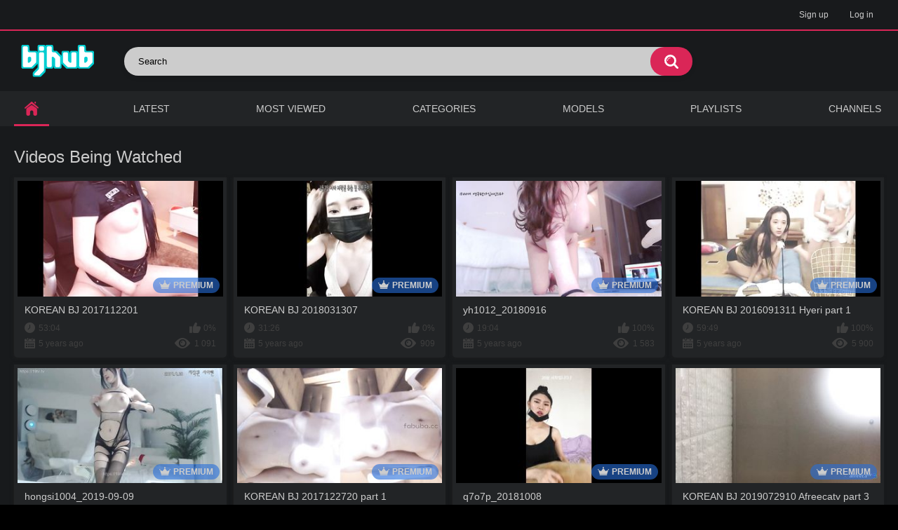

--- FILE ---
content_type: text/html; charset=UTF-8
request_url: https://bjhub.me/latest-updates/latest-updates/get_file/0/85b70d4a25b7e690842ce0f86cd234af3ed48dd2a5/4000/4180/screenshots/1.jpg/3/3
body_size: 6515
content:
<!DOCTYPE html>
<html lang="en">
<head>
	<title>Watch free Full Korean Bj Cam Videos Online</title>
	<meta http-equiv="Content-Type" content="text/html; charset=utf-8"/>
	<meta name="description" content="Watch Free Korean Bj Cams Videos Porn, Webcam Videos Porn Video Site. Tons of Free Korean Bj Videos in Full Length."/>
	<meta name="keywords" content="bj,korean, asian, cams, korean bj porn, asian bj porn, free korean porn, korean bj tube, free korean clips, hd korean clips, korean porn, korean hardcore, korean hd video, hd korean xxx, xxx korean tube, korean sex, free korean porn"/>
	<meta name="viewport" content="width=device-width, initial-scale=1">

	<link rel="icon" href="https://bjhub.me/favicon.ico" type="image/x-icon">
	<link rel="shortcut icon" href="https://bjhub.me/favicon.ico" type="image/x-icon">
			<link href="https://bjhub.me/static/styles/all-responsive-metal.css?v=7.5" rel="stylesheet" type="text/css"/>
		<link href="https://bjhub.me/static/styles/jquery.fancybox-metal.css?v=7.5" rel="stylesheet" type="text/css"/>
	
	<script src="https://bjhub.me/static/js/main.min.js?v=1769910829"></script>

	<script>
		var pageContext = {
															loginUrl: 'https://bjhub.me/login-required/'
		};
	</script>

			<link href="https://bjhub.me/rss/" rel="alternate" type="application/rss+xml"/>
				<link href="https://bjhub.me" rel="canonical"/>
	
			</head>
<body>

<div class="top-links">
	<div class="center-hold">
							<div class="member-links">
				<ul>


											<li><a data-href="https://bjhub.me/signup/" data-fancybox="ajax">Sign up</a></li>
						<li><a data-href="https://bjhub.me/login/" data-fancybox="ajax" id="login">Log in</a></li>
									</ul>
			</div>
			</div>
</div>
<div class="container">
	<div class="header">
		<div class="logo">
			<a href="https://bjhub.me/"><img style="max-width: 180px" src="https://bjhub.me/static/images/logo.png" alt="Bjhub"></a>
		</div>
		<div class="social-bookmarks">
					</div>
		<div class="search">
			<form id="search_form" action="https://bjhub.me/search/" method="get" data-url="https://bjhub.me/search/%QUERY%/">
				<span class="search-button">Search</span>
				<div class="search-text"><input type="text" name="q" placeholder="Search" value=""/></div>
			</form>
		</div>
	</div>
	<nav>
		<div class="navigation">
			<button class="button">
				<span class="icon">
					<span class="ico-bar"></span>
					<span class="ico-bar"></span>
					<span class="ico-bar"></span>
				</span>
			</button>
						<ul class="primary">
				<li class="selected">
					<a href="https://bjhub.me/" id="item1">Home</a>
				</li>
				<li >
					<a href="https://bjhub.me/latest-updates/" id="item2">Latest</a>
				</li>
				<li >
					<a href="https://bjhub.me/most-popular/" id="item4">Most Viewed</a>
				</li>
													<li >
						<a href="https://bjhub.me/categories/" id="item6">Categories</a>
					</li>
																	<li >
						<a href="https://bjhub.me/models/" id="item8">Models</a>
					</li>
													<li >
						<a href="https://bjhub.me/playlists/" id="item9">Playlists</a>
					</li>
													<li >
						<a href="https://bjhub.me/channels/" id="item10">Channels</a>
					</li>
																								</ul>
			<ul class="secondary">
							</ul>
		</div>
	</nav>

<div class="content">
	<div class="main-content">
				<div class="main-container">
								<div class="headline">
		<h1>			Videos Being Watched		</h1>
		
			</div>

<div class="box">
	<div class="list-videos">
		<div class="margin-fix" id="list_videos_videos_watched_right_now_items">
															<div class="item  ">
						<a href="https://bjhub.me/videos/7315/korean-bj-2017112201/" title="KOREAN BJ 2017112201" >
							<div class="img">
																	<img class="thumb lazy-load" src="[data-uri]" data-original="https://bjhub.me/contents/videos_screenshots/7000/7315/320x180/3.jpg"  alt="KOREAN BJ 2017112201" data-cnt="15"   width="320" height="180"/>
																									<span class="line-premium"><span class="ico-premium">Premium</span></span>
																																														<span class="ico-fav-0 " title="Add to Favourites" data-fav-video-id="7315" data-fav-type="0"></span>
																					<span class="ico-fav-1 " title="Watch Later" data-fav-video-id="7315" data-fav-type="1"></span>
																																										</div>
							<strong class="title">
																	KOREAN BJ 2017112201
															</strong>
							<div class="wrap">
								<div class="duration">53:04</div>

																								<div class="rating positive">
									0%
								</div>
							</div>
							<div class="wrap">
																								<div class="added"><em>5 years ago</em></div>
								<div class="views">1 091</div>
							</div>
						</a>
											</div>
									<div class="item  ">
						<a href="https://bjhub.me/videos/8309/korean-bj-2018031307/" title="KOREAN BJ 2018031307" >
							<div class="img">
																	<img class="thumb lazy-load" src="[data-uri]" data-original="https://bjhub.me/contents/videos_screenshots/8000/8309/320x180/3.jpg"  alt="KOREAN BJ 2018031307" data-cnt="15"   width="320" height="180"/>
																									<span class="line-premium"><span class="ico-premium">Premium</span></span>
																																														<span class="ico-fav-0 " title="Add to Favourites" data-fav-video-id="8309" data-fav-type="0"></span>
																					<span class="ico-fav-1 " title="Watch Later" data-fav-video-id="8309" data-fav-type="1"></span>
																																										</div>
							<strong class="title">
																	KOREAN BJ 2018031307
															</strong>
							<div class="wrap">
								<div class="duration">31:26</div>

																								<div class="rating positive">
									0%
								</div>
							</div>
							<div class="wrap">
																								<div class="added"><em>5 years ago</em></div>
								<div class="views">909</div>
							</div>
						</a>
											</div>
									<div class="item  ">
						<a href="https://bjhub.me/videos/2334/yh1012-20180916/" title="yh1012_20180916" >
							<div class="img">
																	<img class="thumb lazy-load" src="[data-uri]" data-original="https://bjhub.me/contents/videos_screenshots/2000/2334/320x180/3.jpg"  alt="yh1012_20180916" data-cnt="15"   width="320" height="180"/>
																									<span class="line-premium"><span class="ico-premium">Premium</span></span>
																																														<span class="ico-fav-0 " title="Add to Favourites" data-fav-video-id="2334" data-fav-type="0"></span>
																					<span class="ico-fav-1 " title="Watch Later" data-fav-video-id="2334" data-fav-type="1"></span>
																																										</div>
							<strong class="title">
																	yh1012_20180916
															</strong>
							<div class="wrap">
								<div class="duration">19:04</div>

																								<div class="rating positive">
									100%
								</div>
							</div>
							<div class="wrap">
																								<div class="added"><em>5 years ago</em></div>
								<div class="views">1 583</div>
							</div>
						</a>
											</div>
									<div class="item  ">
						<a href="https://bjhub.me/videos/4438/korean-bj-2016091311-hyeri-part-1/" title="KOREAN BJ 2016091311 Hyeri part 1" >
							<div class="img">
																	<img class="thumb lazy-load" src="[data-uri]" data-original="https://bjhub.me/contents/videos_screenshots/4000/4438/320x180/3.jpg"  alt="KOREAN BJ 2016091311 Hyeri part 1" data-cnt="15"   width="320" height="180"/>
																									<span class="line-premium"><span class="ico-premium">Premium</span></span>
																																														<span class="ico-fav-0 " title="Add to Favourites" data-fav-video-id="4438" data-fav-type="0"></span>
																					<span class="ico-fav-1 " title="Watch Later" data-fav-video-id="4438" data-fav-type="1"></span>
																																										</div>
							<strong class="title">
																	KOREAN BJ 2016091311 Hyeri part 1
															</strong>
							<div class="wrap">
								<div class="duration">59:49</div>

																								<div class="rating positive">
									100%
								</div>
							</div>
							<div class="wrap">
																								<div class="added"><em>5 years ago</em></div>
								<div class="views">5 900</div>
							</div>
						</a>
											</div>
									<div class="item  ">
						<a href="https://bjhub.me/videos/2631/hongsi1004-2019-09-09/" title="hongsi1004_2019-09-09" >
							<div class="img">
																	<img class="thumb lazy-load" src="[data-uri]" data-original="https://bjhub.me/contents/videos_screenshots/2000/2631/320x180/3.jpg"  alt="hongsi1004_2019-09-09" data-cnt="15"   width="320" height="180"/>
																									<span class="line-premium"><span class="ico-premium">Premium</span></span>
																																														<span class="ico-fav-0 " title="Add to Favourites" data-fav-video-id="2631" data-fav-type="0"></span>
																					<span class="ico-fav-1 " title="Watch Later" data-fav-video-id="2631" data-fav-type="1"></span>
																																										</div>
							<strong class="title">
																	hongsi1004_2019-09-09
															</strong>
							<div class="wrap">
								<div class="duration">27:55</div>

																								<div class="rating positive">
									0%
								</div>
							</div>
							<div class="wrap">
																								<div class="added"><em>5 years ago</em></div>
								<div class="views">8 750</div>
							</div>
						</a>
											</div>
									<div class="item  ">
						<a href="https://bjhub.me/videos/7614/korean-bj-2017122720-part-1/" title="KOREAN BJ 2017122720 part 1" >
							<div class="img">
																	<img class="thumb lazy-load" src="[data-uri]" data-original="https://bjhub.me/contents/videos_screenshots/7000/7614/320x180/3.jpg"  alt="KOREAN BJ 2017122720 part 1" data-cnt="15"   width="320" height="180"/>
																									<span class="line-premium"><span class="ico-premium">Premium</span></span>
																																														<span class="ico-fav-0 " title="Add to Favourites" data-fav-video-id="7614" data-fav-type="0"></span>
																					<span class="ico-fav-1 " title="Watch Later" data-fav-video-id="7614" data-fav-type="1"></span>
																																										</div>
							<strong class="title">
																	KOREAN BJ 2017122720 part 1
															</strong>
							<div class="wrap">
								<div class="duration">5:11</div>

																								<div class="rating positive">
									0%
								</div>
							</div>
							<div class="wrap">
																								<div class="added"><em>5 years ago</em></div>
								<div class="views">2 349</div>
							</div>
						</a>
											</div>
									<div class="item  ">
						<a href="https://bjhub.me/videos/1594/q7o7p-20181008/" title="q7o7p_20181008" >
							<div class="img">
																	<img class="thumb lazy-load" src="[data-uri]" data-original="https://bjhub.me/contents/videos_screenshots/1000/1594/320x180/3.jpg"  alt="q7o7p_20181008" data-cnt="15"   width="320" height="180"/>
																									<span class="line-premium"><span class="ico-premium">Premium</span></span>
																																														<span class="ico-fav-0 " title="Add to Favourites" data-fav-video-id="1594" data-fav-type="0"></span>
																					<span class="ico-fav-1 " title="Watch Later" data-fav-video-id="1594" data-fav-type="1"></span>
																																										</div>
							<strong class="title">
																	q7o7p_20181008
															</strong>
							<div class="wrap">
								<div class="duration">32:48</div>

																								<div class="rating positive">
									0%
								</div>
							</div>
							<div class="wrap">
																								<div class="added"><em>5 years ago</em></div>
								<div class="views">1 135</div>
							</div>
						</a>
											</div>
									<div class="item  ">
						<a href="https://bjhub.me/videos/11714/korean-bj-2019072910-afreecatv-part-3/" title="KOREAN BJ 2019072910 Afreecatv part 3" >
							<div class="img">
																	<img class="thumb lazy-load" src="[data-uri]" data-original="https://bjhub.me/contents/videos_screenshots/11000/11714/320x180/3.jpg"  alt="KOREAN BJ 2019072910 Afreecatv part 3" data-cnt="15"   width="320" height="180"/>
																									<span class="line-premium"><span class="ico-premium">Premium</span></span>
																																														<span class="ico-fav-0 " title="Add to Favourites" data-fav-video-id="11714" data-fav-type="0"></span>
																					<span class="ico-fav-1 " title="Watch Later" data-fav-video-id="11714" data-fav-type="1"></span>
																																										</div>
							<strong class="title">
																	KOREAN BJ 2019072910 Afreecatv part 3
															</strong>
							<div class="wrap">
								<div class="duration">15:41</div>

																								<div class="rating positive">
									0%
								</div>
							</div>
							<div class="wrap">
																								<div class="added"><em>5 years ago</em></div>
								<div class="views">1 050</div>
							</div>
						</a>
											</div>
									<div class="item  ">
						<a href="https://bjhub.me/videos/220/korean-bj-2019100503-bj-couples-part-3/" title="KOREAN BJ 2019100503 BJ Couples part 3" >
							<div class="img">
																	<img class="thumb lazy-load" src="[data-uri]" data-original="https://bjhub.me/contents/videos_screenshots/0/220/320x180/3.jpg"  alt="KOREAN BJ 2019100503 BJ Couples part 3" data-cnt="15"   width="320" height="180"/>
																									<span class="line-premium"><span class="ico-premium">Premium</span></span>
																																														<span class="ico-fav-0 " title="Add to Favourites" data-fav-video-id="220" data-fav-type="0"></span>
																					<span class="ico-fav-1 " title="Watch Later" data-fav-video-id="220" data-fav-type="1"></span>
																																										</div>
							<strong class="title">
																	KOREAN BJ 2019100503 BJ Couples part 3
															</strong>
							<div class="wrap">
								<div class="duration">11:27</div>

																								<div class="rating positive">
									0%
								</div>
							</div>
							<div class="wrap">
																								<div class="added"><em>5 years ago</em></div>
								<div class="views">1 985</div>
							</div>
						</a>
											</div>
									<div class="item  ">
						<a href="https://bjhub.me/videos/1304/jce2004-20190111/" title="jce2004_20190111" >
							<div class="img">
																	<img class="thumb lazy-load" src="[data-uri]" data-original="https://bjhub.me/contents/videos_screenshots/1000/1304/320x180/3.jpg"  alt="jce2004_20190111" data-cnt="15"   width="320" height="180"/>
																									<span class="line-premium"><span class="ico-premium">Premium</span></span>
																																														<span class="ico-fav-0 " title="Add to Favourites" data-fav-video-id="1304" data-fav-type="0"></span>
																					<span class="ico-fav-1 " title="Watch Later" data-fav-video-id="1304" data-fav-type="1"></span>
																																										</div>
							<strong class="title">
																	jce2004_20190111
															</strong>
							<div class="wrap">
								<div class="duration">15:50</div>

																								<div class="rating positive">
									0%
								</div>
							</div>
							<div class="wrap">
																								<div class="added"><em>5 years ago</em></div>
								<div class="views">1 039</div>
							</div>
						</a>
											</div>
									<div class="item  ">
						<a href="https://bjhub.me/videos/721/korean-bj-2019112504-part-2/" title="KOREAN BJ 2019112504 part 2" >
							<div class="img">
																	<img class="thumb lazy-load" src="[data-uri]" data-original="https://bjhub.me/contents/videos_screenshots/0/721/320x180/3.jpg"  alt="KOREAN BJ 2019112504 part 2" data-cnt="15"   width="320" height="180"/>
																									<span class="line-premium"><span class="ico-premium">Premium</span></span>
																																														<span class="ico-fav-0 " title="Add to Favourites" data-fav-video-id="721" data-fav-type="0"></span>
																					<span class="ico-fav-1 " title="Watch Later" data-fav-video-id="721" data-fav-type="1"></span>
																																										</div>
							<strong class="title">
																	KOREAN BJ 2019112504 part 2
															</strong>
							<div class="wrap">
								<div class="duration">2:30:51</div>

																								<div class="rating positive">
									100%
								</div>
							</div>
							<div class="wrap">
																								<div class="added"><em>5 years ago</em></div>
								<div class="views">662</div>
							</div>
						</a>
											</div>
									<div class="item  ">
						<a href="https://bjhub.me/videos/5449/korean-webcam-2017040105/" title="KOREAN WEBCAM 2017040105" >
							<div class="img">
																	<img class="thumb lazy-load" src="[data-uri]" data-original="https://bjhub.me/contents/videos_screenshots/5000/5449/320x180/3.jpg"  alt="KOREAN WEBCAM 2017040105" data-cnt="15"   width="320" height="180"/>
																									<span class="line-premium"><span class="ico-premium">Premium</span></span>
																																														<span class="ico-fav-0 " title="Add to Favourites" data-fav-video-id="5449" data-fav-type="0"></span>
																					<span class="ico-fav-1 " title="Watch Later" data-fav-video-id="5449" data-fav-type="1"></span>
																																										</div>
							<strong class="title">
																	KOREAN WEBCAM 2017040105
															</strong>
							<div class="wrap">
								<div class="duration">36:18</div>

																								<div class="rating positive">
									0%
								</div>
							</div>
							<div class="wrap">
																								<div class="added"><em>5 years ago</em></div>
								<div class="views">947</div>
							</div>
						</a>
											</div>
									<div class="item  ">
						<a href="https://bjhub.me/videos/5193/korean-webcam-2017030305-flo0928/" title="KOREAN WEBCAM 2017030305 Flo0928" >
							<div class="img">
																	<img class="thumb lazy-load" src="[data-uri]" data-original="https://bjhub.me/contents/videos_screenshots/5000/5193/320x180/3.jpg"  alt="KOREAN WEBCAM 2017030305 Flo0928" data-cnt="15"   width="320" height="180"/>
																									<span class="line-premium"><span class="ico-premium">Premium</span></span>
																																														<span class="ico-fav-0 " title="Add to Favourites" data-fav-video-id="5193" data-fav-type="0"></span>
																					<span class="ico-fav-1 " title="Watch Later" data-fav-video-id="5193" data-fav-type="1"></span>
																																										</div>
							<strong class="title">
																	KOREAN WEBCAM 2017030305 Flo0928
															</strong>
							<div class="wrap">
								<div class="duration">30:49</div>

																								<div class="rating positive">
									0%
								</div>
							</div>
							<div class="wrap">
																								<div class="added"><em>5 years ago</em></div>
								<div class="views">5 728</div>
							</div>
						</a>
											</div>
									<div class="item  ">
						<a href="https://bjhub.me/videos/8026/korean-bj-2018021002/" title="KOREAN BJ 2018021002" >
							<div class="img">
																	<img class="thumb lazy-load" src="[data-uri]" data-original="https://bjhub.me/contents/videos_screenshots/8000/8026/320x180/3.jpg"  alt="KOREAN BJ 2018021002" data-cnt="15"   width="320" height="180"/>
																									<span class="line-premium"><span class="ico-premium">Premium</span></span>
																																														<span class="ico-fav-0 " title="Add to Favourites" data-fav-video-id="8026" data-fav-type="0"></span>
																					<span class="ico-fav-1 " title="Watch Later" data-fav-video-id="8026" data-fav-type="1"></span>
																																										</div>
							<strong class="title">
																	KOREAN BJ 2018021002
															</strong>
							<div class="wrap">
								<div class="duration">52:30</div>

																								<div class="rating positive">
									0%
								</div>
							</div>
							<div class="wrap">
																								<div class="added"><em>5 years ago</em></div>
								<div class="views">918</div>
							</div>
						</a>
											</div>
									<div class="item  ">
						<a href="https://bjhub.me/videos/1413/vneld1258-20181129/" title="vneld1258_20181129" >
							<div class="img">
																	<img class="thumb lazy-load" src="[data-uri]" data-original="https://bjhub.me/contents/videos_screenshots/1000/1413/320x180/3.jpg"  alt="vneld1258_20181129" data-cnt="15"   width="320" height="180"/>
																									<span class="line-premium"><span class="ico-premium">Premium</span></span>
																																														<span class="ico-fav-0 " title="Add to Favourites" data-fav-video-id="1413" data-fav-type="0"></span>
																					<span class="ico-fav-1 " title="Watch Later" data-fav-video-id="1413" data-fav-type="1"></span>
																																										</div>
							<strong class="title">
																	vneld1258_20181129
															</strong>
							<div class="wrap">
								<div class="duration">18:48</div>

																								<div class="rating positive">
									0%
								</div>
							</div>
							<div class="wrap">
																								<div class="added"><em>5 years ago</em></div>
								<div class="views">1 453</div>
							</div>
						</a>
											</div>
									<div class="item  ">
						<a href="https://bjhub.me/videos/5308/korean-webcam-2017031706/" title="KOREAN WEBCAM 2017031706" >
							<div class="img">
																	<img class="thumb lazy-load" src="[data-uri]" data-original="https://bjhub.me/contents/videos_screenshots/5000/5308/320x180/3.jpg"  alt="KOREAN WEBCAM 2017031706" data-cnt="15"   width="320" height="180"/>
																									<span class="line-premium"><span class="ico-premium">Premium</span></span>
																																														<span class="ico-fav-0 " title="Add to Favourites" data-fav-video-id="5308" data-fav-type="0"></span>
																					<span class="ico-fav-1 " title="Watch Later" data-fav-video-id="5308" data-fav-type="1"></span>
																																										</div>
							<strong class="title">
																	KOREAN WEBCAM 2017031706
															</strong>
							<div class="wrap">
								<div class="duration">37:55</div>

																								<div class="rating positive">
									0%
								</div>
							</div>
							<div class="wrap">
																								<div class="added"><em>5 years ago</em></div>
								<div class="views">771</div>
							</div>
						</a>
											</div>
									<div class="item  ">
						<a href="https://bjhub.me/videos/2800/korean-bj-2015070902-part-1/" title="KOREAN BJ 2015070902 part 1" >
							<div class="img">
																	<img class="thumb lazy-load" src="[data-uri]" data-original="https://bjhub.me/contents/videos_screenshots/2000/2800/320x180/3.jpg"  alt="KOREAN BJ 2015070902 part 1" data-cnt="15"   width="320" height="180"/>
																									<span class="line-premium"><span class="ico-premium">Premium</span></span>
																																														<span class="ico-fav-0 " title="Add to Favourites" data-fav-video-id="2800" data-fav-type="0"></span>
																					<span class="ico-fav-1 " title="Watch Later" data-fav-video-id="2800" data-fav-type="1"></span>
																																										</div>
							<strong class="title">
																	KOREAN BJ 2015070902 part 1
															</strong>
							<div class="wrap">
								<div class="duration">31:52</div>

																								<div class="rating positive">
									0%
								</div>
							</div>
							<div class="wrap">
																								<div class="added"><em>5 years ago</em></div>
								<div class="views">831</div>
							</div>
						</a>
											</div>
									<div class="item  ">
						<a href="https://bjhub.me/videos/8007/korean-bj-2018020811-part-1/" title="KOREAN BJ 2018020811 part 1" >
							<div class="img">
																	<img class="thumb lazy-load" src="[data-uri]" data-original="https://bjhub.me/contents/videos_screenshots/8000/8007/320x180/3.jpg"  alt="KOREAN BJ 2018020811 part 1" data-cnt="15"   width="320" height="180"/>
																									<span class="line-premium"><span class="ico-premium">Premium</span></span>
																																														<span class="ico-fav-0 " title="Add to Favourites" data-fav-video-id="8007" data-fav-type="0"></span>
																					<span class="ico-fav-1 " title="Watch Later" data-fav-video-id="8007" data-fav-type="1"></span>
																																										</div>
							<strong class="title">
																	KOREAN BJ 2018020811 part 1
															</strong>
							<div class="wrap">
								<div class="duration">22:46</div>

																								<div class="rating positive">
									100%
								</div>
							</div>
							<div class="wrap">
																								<div class="added"><em>5 years ago</em></div>
								<div class="views">1 681</div>
							</div>
						</a>
											</div>
									<div class="item  ">
						<a href="https://bjhub.me/videos/3865/korean-bj-2016040703/" title="KOREAN BJ 2016040703" >
							<div class="img">
																	<img class="thumb lazy-load" src="[data-uri]" data-original="https://bjhub.me/contents/videos_screenshots/3000/3865/320x180/3.jpg"  alt="KOREAN BJ 2016040703" data-cnt="15"   width="320" height="180"/>
																									<span class="line-premium"><span class="ico-premium">Premium</span></span>
																																														<span class="ico-fav-0 " title="Add to Favourites" data-fav-video-id="3865" data-fav-type="0"></span>
																					<span class="ico-fav-1 " title="Watch Later" data-fav-video-id="3865" data-fav-type="1"></span>
																																										</div>
							<strong class="title">
																	KOREAN BJ 2016040703
															</strong>
							<div class="wrap">
								<div class="duration">54:04</div>

																								<div class="rating positive">
									0%
								</div>
							</div>
							<div class="wrap">
																								<div class="added"><em>5 years ago</em></div>
								<div class="views">1 377</div>
							</div>
						</a>
											</div>
									<div class="item  ">
						<a href="https://bjhub.me/videos/6124/korean-bj-2017070504/" title="KOREAN BJ 2017070504" >
							<div class="img">
																	<img class="thumb lazy-load" src="[data-uri]" data-original="https://bjhub.me/contents/videos_screenshots/6000/6124/320x180/3.jpg"  alt="KOREAN BJ 2017070504" data-cnt="15"   width="320" height="180"/>
																									<span class="line-premium"><span class="ico-premium">Premium</span></span>
																																														<span class="ico-fav-0 " title="Add to Favourites" data-fav-video-id="6124" data-fav-type="0"></span>
																					<span class="ico-fav-1 " title="Watch Later" data-fav-video-id="6124" data-fav-type="1"></span>
																																										</div>
							<strong class="title">
																	KOREAN BJ 2017070504
															</strong>
							<div class="wrap">
								<div class="duration">20:38</div>

																								<div class="rating positive">
									0%
								</div>
							</div>
							<div class="wrap">
																								<div class="added"><em>5 years ago</em></div>
								<div class="views">1 337</div>
							</div>
						</a>
											</div>
									<div class="item  ">
						<a href="https://bjhub.me/videos/5745/korean-bj-2017052207-tlsfkdml123/" title="KOREAN BJ 2017052207 tlsfkdml123" >
							<div class="img">
																	<img class="thumb lazy-load" src="[data-uri]" data-original="https://bjhub.me/contents/videos_screenshots/5000/5745/320x180/3.jpg"  alt="KOREAN BJ 2017052207 tlsfkdml123" data-cnt="15"   width="320" height="180"/>
																									<span class="line-premium"><span class="ico-premium">Premium</span></span>
																																														<span class="ico-fav-0 " title="Add to Favourites" data-fav-video-id="5745" data-fav-type="0"></span>
																					<span class="ico-fav-1 " title="Watch Later" data-fav-video-id="5745" data-fav-type="1"></span>
																																										</div>
							<strong class="title">
																	KOREAN BJ 2017052207 tlsfkdml123
															</strong>
							<div class="wrap">
								<div class="duration">18:58</div>

																								<div class="rating positive">
									0%
								</div>
							</div>
							<div class="wrap">
																								<div class="added"><em>5 years ago</em></div>
								<div class="views">1 106</div>
							</div>
						</a>
											</div>
									<div class="item  ">
						<a href="https://bjhub.me/videos/12022/korean-bj-2019090105-bj-couples-part-5/" title="KOREAN BJ 2019090105 BJ Couples part 5" >
							<div class="img">
																	<img class="thumb lazy-load" src="[data-uri]" data-original="https://bjhub.me/contents/videos_screenshots/12000/12022/320x180/3.jpg"  alt="KOREAN BJ 2019090105 BJ Couples part 5" data-cnt="15"   width="320" height="180"/>
																									<span class="line-premium"><span class="ico-premium">Premium</span></span>
																																														<span class="ico-fav-0 " title="Add to Favourites" data-fav-video-id="12022" data-fav-type="0"></span>
																					<span class="ico-fav-1 " title="Watch Later" data-fav-video-id="12022" data-fav-type="1"></span>
																																										</div>
							<strong class="title">
																	KOREAN BJ 2019090105 BJ Couples part 5
															</strong>
							<div class="wrap">
								<div class="duration">15:56</div>

																								<div class="rating positive">
									0%
								</div>
							</div>
							<div class="wrap">
																								<div class="added"><em>5 years ago</em></div>
								<div class="views">4 356</div>
							</div>
						</a>
											</div>
									<div class="item  ">
						<a href="https://bjhub.me/videos/835/korean-bj-2019120407-bj-couples-part-3/" title="KOREAN BJ 2019120407 BJ Couples part 3" >
							<div class="img">
																	<img class="thumb lazy-load" src="[data-uri]" data-original="https://bjhub.me/contents/videos_screenshots/0/835/320x180/3.jpg"  alt="KOREAN BJ 2019120407 BJ Couples part 3" data-cnt="15"   width="320" height="180"/>
																									<span class="line-premium"><span class="ico-premium">Premium</span></span>
																																														<span class="ico-fav-0 " title="Add to Favourites" data-fav-video-id="835" data-fav-type="0"></span>
																					<span class="ico-fav-1 " title="Watch Later" data-fav-video-id="835" data-fav-type="1"></span>
																																										</div>
							<strong class="title">
																	KOREAN BJ 2019120407 BJ Couples part 3
															</strong>
							<div class="wrap">
								<div class="duration">8:26</div>

																								<div class="rating positive">
									0%
								</div>
							</div>
							<div class="wrap">
																								<div class="added"><em>5 years ago</em></div>
								<div class="views">1 494</div>
							</div>
						</a>
											</div>
									<div class="item  ">
						<a href="https://bjhub.me/videos/2091/dkanrjsk19-20180823/" title="dkanrjsk19_20180823" >
							<div class="img">
																	<img class="thumb lazy-load" src="[data-uri]" data-original="https://bjhub.me/contents/videos_screenshots/2000/2091/320x180/3.jpg"  alt="dkanrjsk19_20180823" data-cnt="15"   width="320" height="180"/>
																									<span class="line-premium"><span class="ico-premium">Premium</span></span>
																																														<span class="ico-fav-0 " title="Add to Favourites" data-fav-video-id="2091" data-fav-type="0"></span>
																					<span class="ico-fav-1 " title="Watch Later" data-fav-video-id="2091" data-fav-type="1"></span>
																																										</div>
							<strong class="title">
																	dkanrjsk19_20180823
															</strong>
							<div class="wrap">
								<div class="duration">34:55</div>

																								<div class="rating positive">
									100%
								</div>
							</div>
							<div class="wrap">
																								<div class="added"><em>5 years ago</em></div>
								<div class="views">1 750</div>
							</div>
						</a>
											</div>
									<div class="item  ">
						<a href="https://bjhub.me/videos/5796/korean-bj-2017052911-apple/" title="KOREAN BJ 2017052911 Apple" >
							<div class="img">
																	<img class="thumb lazy-load" src="[data-uri]" data-original="https://bjhub.me/contents/videos_screenshots/5000/5796/320x180/3.jpg"  alt="KOREAN BJ 2017052911 Apple" data-cnt="15"   width="320" height="180"/>
																									<span class="line-premium"><span class="ico-premium">Premium</span></span>
																																														<span class="ico-fav-0 " title="Add to Favourites" data-fav-video-id="5796" data-fav-type="0"></span>
																					<span class="ico-fav-1 " title="Watch Later" data-fav-video-id="5796" data-fav-type="1"></span>
																																										</div>
							<strong class="title">
																	KOREAN BJ 2017052911 Apple
															</strong>
							<div class="wrap">
								<div class="duration">32:54</div>

																								<div class="rating positive">
									0%
								</div>
							</div>
							<div class="wrap">
																								<div class="added"><em>5 years ago</em></div>
								<div class="views">991</div>
							</div>
						</a>
											</div>
									<div class="item  ">
						<a href="https://bjhub.me/videos/630/korean-bj-2019111808-afreecatv-part-2/" title="KOREAN BJ 2019111808 Afreecatv part 2" >
							<div class="img">
																	<img class="thumb lazy-load" src="[data-uri]" data-original="https://bjhub.me/contents/videos_screenshots/0/630/320x180/3.jpg"  alt="KOREAN BJ 2019111808 Afreecatv part 2" data-cnt="15"   width="320" height="180"/>
																									<span class="line-premium"><span class="ico-premium">Premium</span></span>
																																														<span class="ico-fav-0 " title="Add to Favourites" data-fav-video-id="630" data-fav-type="0"></span>
																					<span class="ico-fav-1 " title="Watch Later" data-fav-video-id="630" data-fav-type="1"></span>
																																										</div>
							<strong class="title">
																	KOREAN BJ 2019111808 Afreecatv part 2
															</strong>
							<div class="wrap">
								<div class="duration">41:31</div>

																								<div class="rating positive">
									0%
								</div>
							</div>
							<div class="wrap">
																								<div class="added"><em>5 years ago</em></div>
								<div class="views">988</div>
							</div>
						</a>
											</div>
									<div class="item  ">
						<a href="https://bjhub.me/videos/947/korean-bj-2019121104-bj-couples/" title="KOREAN BJ 2019121104 BJ Couples" >
							<div class="img">
																	<img class="thumb lazy-load" src="[data-uri]" data-original="https://bjhub.me/contents/videos_screenshots/0/947/320x180/3.jpg"  alt="KOREAN BJ 2019121104 BJ Couples" data-cnt="15"   width="320" height="180"/>
																									<span class="line-premium"><span class="ico-premium">Premium</span></span>
																																														<span class="ico-fav-0 " title="Add to Favourites" data-fav-video-id="947" data-fav-type="0"></span>
																					<span class="ico-fav-1 " title="Watch Later" data-fav-video-id="947" data-fav-type="1"></span>
																																										</div>
							<strong class="title">
																	KOREAN BJ 2019121104 BJ Couples
															</strong>
							<div class="wrap">
								<div class="duration">1:04:14</div>

																								<div class="rating positive">
									0%
								</div>
							</div>
							<div class="wrap">
																								<div class="added"><em>5 years ago</em></div>
								<div class="views">2 256</div>
							</div>
						</a>
											</div>
									<div class="item  ">
						<a href="https://bjhub.me/videos/12035/korean-bj-2019090303-part-1/" title="KOREAN BJ 2019090303 part 1" >
							<div class="img">
																	<img class="thumb lazy-load" src="[data-uri]" data-original="https://bjhub.me/contents/videos_screenshots/12000/12035/320x180/3.jpg"  alt="KOREAN BJ 2019090303 part 1" data-cnt="15"   width="320" height="180"/>
																									<span class="line-premium"><span class="ico-premium">Premium</span></span>
																																														<span class="ico-fav-0 " title="Add to Favourites" data-fav-video-id="12035" data-fav-type="0"></span>
																					<span class="ico-fav-1 " title="Watch Later" data-fav-video-id="12035" data-fav-type="1"></span>
																																										</div>
							<strong class="title">
																	KOREAN BJ 2019090303 part 1
															</strong>
							<div class="wrap">
								<div class="duration">45:43</div>

																								<div class="rating positive">
									0%
								</div>
							</div>
							<div class="wrap">
																								<div class="added"><em>5 years ago</em></div>
								<div class="views">2 261</div>
							</div>
						</a>
											</div>
									<div class="item  ">
						<a href="https://bjhub.me/videos/4401/korean-bj-2016090507/" title="KOREAN BJ 2016090507" >
							<div class="img">
																	<img class="thumb lazy-load" src="[data-uri]" data-original="https://bjhub.me/contents/videos_screenshots/4000/4401/320x180/3.jpg"  alt="KOREAN BJ 2016090507" data-cnt="15"   width="320" height="180"/>
																									<span class="line-premium"><span class="ico-premium">Premium</span></span>
																																														<span class="ico-fav-0 " title="Add to Favourites" data-fav-video-id="4401" data-fav-type="0"></span>
																					<span class="ico-fav-1 " title="Watch Later" data-fav-video-id="4401" data-fav-type="1"></span>
																																										</div>
							<strong class="title">
																	KOREAN BJ 2016090507
															</strong>
							<div class="wrap">
								<div class="duration">39:15</div>

																								<div class="rating positive">
									0%
								</div>
							</div>
							<div class="wrap">
																								<div class="added"><em>5 years ago</em></div>
								<div class="views">1 008</div>
							</div>
						</a>
											</div>
									<div class="item  ">
						<a href="https://bjhub.me/videos/6310/korean-bj-2017072903-part-1/" title="KOREAN BJ 2017072903 part 1" >
							<div class="img">
																	<img class="thumb lazy-load" src="[data-uri]" data-original="https://bjhub.me/contents/videos_screenshots/6000/6310/320x180/3.jpg"  alt="KOREAN BJ 2017072903 part 1" data-cnt="14"   width="320" height="180"/>
																									<span class="line-premium"><span class="ico-premium">Premium</span></span>
																																														<span class="ico-fav-0 " title="Add to Favourites" data-fav-video-id="6310" data-fav-type="0"></span>
																					<span class="ico-fav-1 " title="Watch Later" data-fav-video-id="6310" data-fav-type="1"></span>
																																										</div>
							<strong class="title">
																	KOREAN BJ 2017072903 part 1
															</strong>
							<div class="wrap">
								<div class="duration">2:32</div>

																								<div class="rating positive">
									0%
								</div>
							</div>
							<div class="wrap">
																								<div class="added"><em>5 years ago</em></div>
								<div class="views">1 366</div>
							</div>
						</a>
											</div>
									<div class="item  ">
						<a href="https://bjhub.me/videos/6536/korean-bj-2017082003-part-2/" title="KOREAN BJ 2017082003 part 2" >
							<div class="img">
																	<img class="thumb lazy-load" src="[data-uri]" data-original="https://bjhub.me/contents/videos_screenshots/6000/6536/320x180/3.jpg"  alt="KOREAN BJ 2017082003 part 2" data-cnt="15"   width="320" height="180"/>
																									<span class="line-premium"><span class="ico-premium">Premium</span></span>
																																														<span class="ico-fav-0 " title="Add to Favourites" data-fav-video-id="6536" data-fav-type="0"></span>
																					<span class="ico-fav-1 " title="Watch Later" data-fav-video-id="6536" data-fav-type="1"></span>
																																										</div>
							<strong class="title">
																	KOREAN BJ 2017082003 part 2
															</strong>
							<div class="wrap">
								<div class="duration">10:26</div>

																								<div class="rating positive">
									0%
								</div>
							</div>
							<div class="wrap">
																								<div class="added"><em>5 years ago</em></div>
								<div class="views">846</div>
							</div>
						</a>
											</div>
									<div class="item  ">
						<a href="https://bjhub.me/videos/3236/korean-bj-2015122204-afreecatv-part-2/" title="KOREAN BJ 2015122204 Afreecatv part 2" >
							<div class="img">
																	<img class="thumb lazy-load" src="[data-uri]" data-original="https://bjhub.me/contents/videos_screenshots/3000/3236/320x180/3.jpg"  alt="KOREAN BJ 2015122204 Afreecatv part 2" data-cnt="15"   width="320" height="180"/>
																									<span class="line-premium"><span class="ico-premium">Premium</span></span>
																																														<span class="ico-fav-0 " title="Add to Favourites" data-fav-video-id="3236" data-fav-type="0"></span>
																					<span class="ico-fav-1 " title="Watch Later" data-fav-video-id="3236" data-fav-type="1"></span>
																																										</div>
							<strong class="title">
																	KOREAN BJ 2015122204 Afreecatv part 2
															</strong>
							<div class="wrap">
								<div class="duration">17:04</div>

																								<div class="rating positive">
									0%
								</div>
							</div>
							<div class="wrap">
																								<div class="added"><em>5 years ago</em></div>
								<div class="views">945</div>
							</div>
						</a>
											</div>
												</div>
	</div>
</div>
						<div id="list_videos_most_recent_videos">
				<div class="headline">
		<h2>			New Videos		</h2>
		
																		<div class="sort">
						<span class="icon type-sort"></span>
						<strong>Latest</strong>
						<ul id="list_videos_most_recent_videos_sort_list">
																																							<li>
										<a data-action="ajax" data-container-id="list_videos_most_recent_videos_sort_list" data-block-id="list_videos_most_recent_videos" data-parameters="sort_by:video_viewed">Most Viewed</a>
									</li>
																																<li>
										<a data-action="ajax" data-container-id="list_videos_most_recent_videos_sort_list" data-block-id="list_videos_most_recent_videos" data-parameters="sort_by:rating">Top Rated</a>
									</li>
																																<li>
										<a data-action="ajax" data-container-id="list_videos_most_recent_videos_sort_list" data-block-id="list_videos_most_recent_videos" data-parameters="sort_by:duration">Longest</a>
									</li>
																																<li>
										<a data-action="ajax" data-container-id="list_videos_most_recent_videos_sort_list" data-block-id="list_videos_most_recent_videos" data-parameters="sort_by:most_commented">Most Commented</a>
									</li>
																																<li>
										<a data-action="ajax" data-container-id="list_videos_most_recent_videos_sort_list" data-block-id="list_videos_most_recent_videos" data-parameters="sort_by:most_favourited">Most Favourited</a>
									</li>
																					</ul>
					</div>
										</div>

<div class="box">
	<div class="list-videos">
		<div class="margin-fix" id="list_videos_most_recent_videos_items">
															<div class="item  ">
						<a href="https://bjhub.me/videos/12077/korean-bj-2019090803/" title="KOREAN BJ 2019090803" >
							<div class="img">
																	<img class="thumb lazy-load" src="[data-uri]" data-original="https://bjhub.me/contents/videos_screenshots/12000/12077/320x180/3.jpg"  alt="KOREAN BJ 2019090803" data-cnt="15"   width="320" height="180"/>
																									<span class="line-premium"><span class="ico-premium">Premium</span></span>
																																														<span class="ico-fav-0 " title="Add to Favourites" data-fav-video-id="12077" data-fav-type="0"></span>
																					<span class="ico-fav-1 " title="Watch Later" data-fav-video-id="12077" data-fav-type="1"></span>
																																										</div>
							<strong class="title">
																	KOREAN BJ 2019090803
															</strong>
							<div class="wrap">
								<div class="duration">2:20:14</div>

																								<div class="rating positive">
									86%
								</div>
							</div>
							<div class="wrap">
																								<div class="added"><em>5 years ago</em></div>
								<div class="views">34 305</div>
							</div>
						</a>
											</div>
									<div class="item  ">
						<a href="https://bjhub.me/videos/12076/korean-bj-2019090802/" title="KOREAN BJ 2019090802" >
							<div class="img">
																	<img class="thumb lazy-load" src="[data-uri]" data-original="https://bjhub.me/contents/videos_screenshots/12000/12076/320x180/3.jpg"  alt="KOREAN BJ 2019090802" data-cnt="15"   width="320" height="180"/>
																									<span class="line-premium"><span class="ico-premium">Premium</span></span>
																																														<span class="ico-fav-0 " title="Add to Favourites" data-fav-video-id="12076" data-fav-type="0"></span>
																					<span class="ico-fav-1 " title="Watch Later" data-fav-video-id="12076" data-fav-type="1"></span>
																																										</div>
							<strong class="title">
																	KOREAN BJ 2019090802
															</strong>
							<div class="wrap">
								<div class="duration">29:17</div>

																								<div class="rating positive">
									64%
								</div>
							</div>
							<div class="wrap">
																								<div class="added"><em>5 years ago</em></div>
								<div class="views">22 605</div>
							</div>
						</a>
											</div>
									<div class="item  ">
						<a href="https://bjhub.me/videos/12075/korean-bj-2019090801-bj-couples-part-3/" title="KOREAN BJ 2019090801 BJ Couples part 3" >
							<div class="img">
																	<img class="thumb lazy-load" src="[data-uri]" data-original="https://bjhub.me/contents/videos_screenshots/12000/12075/320x180/3.jpg"  alt="KOREAN BJ 2019090801 BJ Couples part 3" data-cnt="15"   width="320" height="180"/>
																									<span class="line-premium"><span class="ico-premium">Premium</span></span>
																																														<span class="ico-fav-0 " title="Add to Favourites" data-fav-video-id="12075" data-fav-type="0"></span>
																					<span class="ico-fav-1 " title="Watch Later" data-fav-video-id="12075" data-fav-type="1"></span>
																																										</div>
							<strong class="title">
																	KOREAN BJ 2019090801 BJ Couples part 3
															</strong>
							<div class="wrap">
								<div class="duration">17:06</div>

																								<div class="rating positive">
									0%
								</div>
							</div>
							<div class="wrap">
																								<div class="added"><em>5 years ago</em></div>
								<div class="views">8 316</div>
							</div>
						</a>
											</div>
									<div class="item  ">
						<a href="https://bjhub.me/videos/12074/korean-bj-2019090801-bj-couples-part-2/" title="KOREAN BJ 2019090801 BJ Couples part 2" >
							<div class="img">
																	<img class="thumb lazy-load" src="[data-uri]" data-original="https://bjhub.me/contents/videos_screenshots/12000/12074/320x180/3.jpg"  alt="KOREAN BJ 2019090801 BJ Couples part 2" data-cnt="15"   width="320" height="180"/>
																									<span class="line-premium"><span class="ico-premium">Premium</span></span>
																																														<span class="ico-fav-0 " title="Add to Favourites" data-fav-video-id="12074" data-fav-type="0"></span>
																					<span class="ico-fav-1 " title="Watch Later" data-fav-video-id="12074" data-fav-type="1"></span>
																																										</div>
							<strong class="title">
																	KOREAN BJ 2019090801 BJ Couples part 2
															</strong>
							<div class="wrap">
								<div class="duration">10:27</div>

																								<div class="rating positive">
									0%
								</div>
							</div>
							<div class="wrap">
																								<div class="added"><em>5 years ago</em></div>
								<div class="views">5 989</div>
							</div>
						</a>
											</div>
									<div class="item  ">
						<a href="https://bjhub.me/videos/12073/korean-bj-2019090801-bj-couples-part-1/" title="KOREAN BJ 2019090801 BJ Couples part 1" >
							<div class="img">
																	<img class="thumb lazy-load" src="[data-uri]" data-original="https://bjhub.me/contents/videos_screenshots/12000/12073/320x180/3.jpg"  alt="KOREAN BJ 2019090801 BJ Couples part 1" data-cnt="15"   width="320" height="180"/>
																									<span class="line-premium"><span class="ico-premium">Premium</span></span>
																																														<span class="ico-fav-0 " title="Add to Favourites" data-fav-video-id="12073" data-fav-type="0"></span>
																					<span class="ico-fav-1 " title="Watch Later" data-fav-video-id="12073" data-fav-type="1"></span>
																																										</div>
							<strong class="title">
																	KOREAN BJ 2019090801 BJ Couples part 1
															</strong>
							<div class="wrap">
								<div class="duration">45:48</div>

																								<div class="rating positive">
									100%
								</div>
							</div>
							<div class="wrap">
																								<div class="added"><em>5 years ago</em></div>
								<div class="views">11 575</div>
							</div>
						</a>
											</div>
									<div class="item  ">
						<a href="https://bjhub.me/videos/12072/korean-bj-2019090608/" title="KOREAN BJ 2019090608" >
							<div class="img">
																	<img class="thumb lazy-load" src="[data-uri]" data-original="https://bjhub.me/contents/videos_screenshots/12000/12072/320x180/3.jpg"  alt="KOREAN BJ 2019090608" data-cnt="15"   width="320" height="180"/>
																									<span class="line-premium"><span class="ico-premium">Premium</span></span>
																																														<span class="ico-fav-0 " title="Add to Favourites" data-fav-video-id="12072" data-fav-type="0"></span>
																					<span class="ico-fav-1 " title="Watch Later" data-fav-video-id="12072" data-fav-type="1"></span>
																																										</div>
							<strong class="title">
																	KOREAN BJ 2019090608
															</strong>
							<div class="wrap">
								<div class="duration">2:07:09</div>

																								<div class="rating positive">
									85%
								</div>
							</div>
							<div class="wrap">
																								<div class="added"><em>5 years ago</em></div>
								<div class="views">39 929</div>
							</div>
						</a>
											</div>
									<div class="item  ">
						<a href="https://bjhub.me/videos/12071/korean-bj-2019090607/" title="KOREAN BJ 2019090607" >
							<div class="img">
																	<img class="thumb lazy-load" src="[data-uri]" data-original="https://bjhub.me/contents/videos_screenshots/12000/12071/320x180/3.jpg"  alt="KOREAN BJ 2019090607" data-cnt="15"   width="320" height="180"/>
																									<span class="line-premium"><span class="ico-premium">Premium</span></span>
																																														<span class="ico-fav-0 " title="Add to Favourites" data-fav-video-id="12071" data-fav-type="0"></span>
																					<span class="ico-fav-1 " title="Watch Later" data-fav-video-id="12071" data-fav-type="1"></span>
																																										</div>
							<strong class="title">
																	KOREAN BJ 2019090607
															</strong>
							<div class="wrap">
								<div class="duration">1:31:20</div>

																								<div class="rating positive">
									80%
								</div>
							</div>
							<div class="wrap">
																								<div class="added"><em>5 years ago</em></div>
								<div class="views">27 233</div>
							</div>
						</a>
											</div>
									<div class="item  ">
						<a href="https://bjhub.me/videos/12070/korean-bj-2019090606-bj-couples-part-2/" title="KOREAN BJ 2019090606 BJ Couples part 2" >
							<div class="img">
																	<img class="thumb lazy-load" src="[data-uri]" data-original="https://bjhub.me/contents/videos_screenshots/12000/12070/320x180/3.jpg"  alt="KOREAN BJ 2019090606 BJ Couples part 2" data-cnt="15"   width="320" height="180"/>
																									<span class="line-premium"><span class="ico-premium">Premium</span></span>
																																														<span class="ico-fav-0 " title="Add to Favourites" data-fav-video-id="12070" data-fav-type="0"></span>
																					<span class="ico-fav-1 " title="Watch Later" data-fav-video-id="12070" data-fav-type="1"></span>
																																										</div>
							<strong class="title">
																	KOREAN BJ 2019090606 BJ Couples part 2
															</strong>
							<div class="wrap">
								<div class="duration">54:15</div>

																								<div class="rating positive">
									72%
								</div>
							</div>
							<div class="wrap">
																								<div class="added"><em>5 years ago</em></div>
								<div class="views">17 121</div>
							</div>
						</a>
											</div>
									<div class="item  ">
						<a href="https://bjhub.me/videos/12069/korean-bj-2019090606-bj-couples-part-1/" title="KOREAN BJ 2019090606 BJ Couples part 1" >
							<div class="img">
																	<img class="thumb lazy-load" src="[data-uri]" data-original="https://bjhub.me/contents/videos_screenshots/12000/12069/320x180/3.jpg"  alt="KOREAN BJ 2019090606 BJ Couples part 1" data-cnt="15"   width="320" height="180"/>
																									<span class="line-premium"><span class="ico-premium">Premium</span></span>
																																														<span class="ico-fav-0 " title="Add to Favourites" data-fav-video-id="12069" data-fav-type="0"></span>
																					<span class="ico-fav-1 " title="Watch Later" data-fav-video-id="12069" data-fav-type="1"></span>
																																										</div>
							<strong class="title">
																	KOREAN BJ 2019090606 BJ Couples part 1
															</strong>
							<div class="wrap">
								<div class="duration">1:35:23</div>

																								<div class="rating positive">
									71%
								</div>
							</div>
							<div class="wrap">
																								<div class="added"><em>5 years ago</em></div>
								<div class="views">10 752</div>
							</div>
						</a>
											</div>
									<div class="item  ">
						<a href="https://bjhub.me/videos/12068/korean-bj-2019090605-bj-couples/" title="KOREAN BJ 2019090605 BJ Couples" >
							<div class="img">
																	<img class="thumb lazy-load" src="[data-uri]" data-original="https://bjhub.me/contents/videos_screenshots/12000/12068/320x180/3.jpg"  alt="KOREAN BJ 2019090605 BJ Couples" data-cnt="15"   width="320" height="180"/>
																									<span class="line-premium"><span class="ico-premium">Premium</span></span>
																																														<span class="ico-fav-0 " title="Add to Favourites" data-fav-video-id="12068" data-fav-type="0"></span>
																					<span class="ico-fav-1 " title="Watch Later" data-fav-video-id="12068" data-fav-type="1"></span>
																																										</div>
							<strong class="title">
																	KOREAN BJ 2019090605 BJ Couples
															</strong>
							<div class="wrap">
								<div class="duration">3:20:08</div>

																								<div class="rating positive">
									64%
								</div>
							</div>
							<div class="wrap">
																								<div class="added"><em>5 years ago</em></div>
								<div class="views">25 061</div>
							</div>
						</a>
											</div>
									<div class="item  ">
						<a href="https://bjhub.me/videos/12067/korean-bj-2019090604-bj-couples-part-2/" title="KOREAN BJ 2019090604 BJ Couples part 2" >
							<div class="img">
																	<img class="thumb lazy-load" src="[data-uri]" data-original="https://bjhub.me/contents/videos_screenshots/12000/12067/320x180/3.jpg"  alt="KOREAN BJ 2019090604 BJ Couples part 2" data-cnt="15"   width="320" height="180"/>
																									<span class="line-premium"><span class="ico-premium">Premium</span></span>
																																														<span class="ico-fav-0 " title="Add to Favourites" data-fav-video-id="12067" data-fav-type="0"></span>
																					<span class="ico-fav-1 " title="Watch Later" data-fav-video-id="12067" data-fav-type="1"></span>
																																										</div>
							<strong class="title">
																	KOREAN BJ 2019090604 BJ Couples part 2
															</strong>
							<div class="wrap">
								<div class="duration">29:49</div>

																								<div class="rating positive">
									100%
								</div>
							</div>
							<div class="wrap">
																								<div class="added"><em>5 years ago</em></div>
								<div class="views">31 948</div>
							</div>
						</a>
											</div>
									<div class="item  ">
						<a href="https://bjhub.me/videos/12066/korean-bj-2019090604-bj-couples-part-1/" title="KOREAN BJ 2019090604 BJ Couples part 1" >
							<div class="img">
																	<img class="thumb lazy-load" src="[data-uri]" data-original="https://bjhub.me/contents/videos_screenshots/12000/12066/320x180/3.jpg"  alt="KOREAN BJ 2019090604 BJ Couples part 1" data-cnt="15"   width="320" height="180"/>
																									<span class="line-premium"><span class="ico-premium">Premium</span></span>
																																														<span class="ico-fav-0 " title="Add to Favourites" data-fav-video-id="12066" data-fav-type="0"></span>
																					<span class="ico-fav-1 " title="Watch Later" data-fav-video-id="12066" data-fav-type="1"></span>
																																										</div>
							<strong class="title">
																	KOREAN BJ 2019090604 BJ Couples part 1
															</strong>
							<div class="wrap">
								<div class="duration">38:31</div>

																								<div class="rating positive">
									85%
								</div>
							</div>
							<div class="wrap">
																								<div class="added"><em>5 years ago</em></div>
								<div class="views">30 943</div>
							</div>
						</a>
											</div>
									<div class="item  ">
						<a href="https://bjhub.me/videos/12065/korean-bj-2019090603/" title="KOREAN BJ 2019090603" >
							<div class="img">
																	<img class="thumb lazy-load" src="[data-uri]" data-original="https://bjhub.me/contents/videos_screenshots/12000/12065/320x180/3.jpg"  alt="KOREAN BJ 2019090603" data-cnt="15"   width="320" height="180"/>
																									<span class="line-premium"><span class="ico-premium">Premium</span></span>
																																														<span class="ico-fav-0 " title="Add to Favourites" data-fav-video-id="12065" data-fav-type="0"></span>
																					<span class="ico-fav-1 " title="Watch Later" data-fav-video-id="12065" data-fav-type="1"></span>
																																										</div>
							<strong class="title">
																	KOREAN BJ 2019090603
															</strong>
							<div class="wrap">
								<div class="duration">5:08:06</div>

																								<div class="rating positive">
									100%
								</div>
							</div>
							<div class="wrap">
																								<div class="added"><em>5 years ago</em></div>
								<div class="views">11 163</div>
							</div>
						</a>
											</div>
									<div class="item  ">
						<a href="https://bjhub.me/videos/12064/korean-bj-2019090602/" title="KOREAN BJ 2019090602" >
							<div class="img">
																	<img class="thumb lazy-load" src="[data-uri]" data-original="https://bjhub.me/contents/videos_screenshots/12000/12064/320x180/3.jpg"  alt="KOREAN BJ 2019090602" data-cnt="15"   width="320" height="180"/>
																									<span class="line-premium"><span class="ico-premium">Premium</span></span>
																																														<span class="ico-fav-0 " title="Add to Favourites" data-fav-video-id="12064" data-fav-type="0"></span>
																					<span class="ico-fav-1 " title="Watch Later" data-fav-video-id="12064" data-fav-type="1"></span>
																																										</div>
							<strong class="title">
																	KOREAN BJ 2019090602
															</strong>
							<div class="wrap">
								<div class="duration">1:07:06</div>

																								<div class="rating positive">
									50%
								</div>
							</div>
							<div class="wrap">
																								<div class="added"><em>5 years ago</em></div>
								<div class="views">8 162</div>
							</div>
						</a>
											</div>
									<div class="item  ">
						<a href="https://bjhub.me/videos/12063/korean-bj-2019090601-bj-couples/" title="KOREAN BJ 2019090601 BJ Couples" >
							<div class="img">
																	<img class="thumb lazy-load" src="[data-uri]" data-original="https://bjhub.me/contents/videos_screenshots/12000/12063/320x180/3.jpg"  alt="KOREAN BJ 2019090601 BJ Couples" data-cnt="15"   width="320" height="180"/>
																									<span class="line-premium"><span class="ico-premium">Premium</span></span>
																																														<span class="ico-fav-0 " title="Add to Favourites" data-fav-video-id="12063" data-fav-type="0"></span>
																					<span class="ico-fav-1 " title="Watch Later" data-fav-video-id="12063" data-fav-type="1"></span>
																																										</div>
							<strong class="title">
																	KOREAN BJ 2019090601 BJ Couples
															</strong>
							<div class="wrap">
								<div class="duration">21:38</div>

																								<div class="rating positive">
									0%
								</div>
							</div>
							<div class="wrap">
																								<div class="added"><em>5 years ago</em></div>
								<div class="views">22 059</div>
							</div>
						</a>
											</div>
									<div class="item  ">
						<a href="https://bjhub.me/videos/12062/korean-bj-2019090511/" title="KOREAN BJ 2019090511" >
							<div class="img">
																	<img class="thumb lazy-load" src="[data-uri]" data-original="https://bjhub.me/contents/videos_screenshots/12000/12062/320x180/3.jpg"  alt="KOREAN BJ 2019090511" data-cnt="15"   width="320" height="180"/>
																									<span class="line-premium"><span class="ico-premium">Premium</span></span>
																																														<span class="ico-fav-0 " title="Add to Favourites" data-fav-video-id="12062" data-fav-type="0"></span>
																					<span class="ico-fav-1 " title="Watch Later" data-fav-video-id="12062" data-fav-type="1"></span>
																																										</div>
							<strong class="title">
																	KOREAN BJ 2019090511
															</strong>
							<div class="wrap">
								<div class="duration">54:09</div>

																								<div class="rating positive">
									100%
								</div>
							</div>
							<div class="wrap">
																								<div class="added"><em>5 years ago</em></div>
								<div class="views">17 129</div>
							</div>
						</a>
											</div>
									<div class="item  ">
						<a href="https://bjhub.me/videos/12061/korean-bj-2019090510/" title="KOREAN BJ 2019090510" >
							<div class="img">
																	<img class="thumb lazy-load" src="[data-uri]" data-original="https://bjhub.me/contents/videos_screenshots/12000/12061/320x180/3.jpg"  alt="KOREAN BJ 2019090510" data-cnt="15"   width="320" height="180"/>
																									<span class="line-premium"><span class="ico-premium">Premium</span></span>
																																														<span class="ico-fav-0 " title="Add to Favourites" data-fav-video-id="12061" data-fav-type="0"></span>
																					<span class="ico-fav-1 " title="Watch Later" data-fav-video-id="12061" data-fav-type="1"></span>
																																										</div>
							<strong class="title">
																	KOREAN BJ 2019090510
															</strong>
							<div class="wrap">
								<div class="duration">4:12:08</div>

																								<div class="rating positive">
									0%
								</div>
							</div>
							<div class="wrap">
																								<div class="added"><em>5 years ago</em></div>
								<div class="views">6 908</div>
							</div>
						</a>
											</div>
									<div class="item  ">
						<a href="https://bjhub.me/videos/12060/korean-bj-2019090509-bj-couples-part-4/" title="KOREAN BJ 2019090509 BJ Couples part 4" >
							<div class="img">
																	<img class="thumb lazy-load" src="[data-uri]" data-original="https://bjhub.me/contents/videos_screenshots/12000/12060/320x180/3.jpg"  alt="KOREAN BJ 2019090509 BJ Couples part 4" data-cnt="15"   width="320" height="180"/>
																									<span class="line-premium"><span class="ico-premium">Premium</span></span>
																																														<span class="ico-fav-0 " title="Add to Favourites" data-fav-video-id="12060" data-fav-type="0"></span>
																					<span class="ico-fav-1 " title="Watch Later" data-fav-video-id="12060" data-fav-type="1"></span>
																																										</div>
							<strong class="title">
																	KOREAN BJ 2019090509 BJ Couples part 4
															</strong>
							<div class="wrap">
								<div class="duration">9:12</div>

																								<div class="rating positive">
									100%
								</div>
							</div>
							<div class="wrap">
																								<div class="added"><em>5 years ago</em></div>
								<div class="views">15 742</div>
							</div>
						</a>
											</div>
									<div class="item  ">
						<a href="https://bjhub.me/videos/12059/korean-bj-2019090509-bj-couples-part-3/" title="KOREAN BJ 2019090509 BJ Couples part 3" >
							<div class="img">
																	<img class="thumb lazy-load" src="[data-uri]" data-original="https://bjhub.me/contents/videos_screenshots/12000/12059/320x180/3.jpg"  alt="KOREAN BJ 2019090509 BJ Couples part 3" data-cnt="15"   width="320" height="180"/>
																									<span class="line-premium"><span class="ico-premium">Premium</span></span>
																																														<span class="ico-fav-0 " title="Add to Favourites" data-fav-video-id="12059" data-fav-type="0"></span>
																					<span class="ico-fav-1 " title="Watch Later" data-fav-video-id="12059" data-fav-type="1"></span>
																																										</div>
							<strong class="title">
																	KOREAN BJ 2019090509 BJ Couples part 3
															</strong>
							<div class="wrap">
								<div class="duration">13:36</div>

																								<div class="rating positive">
									0%
								</div>
							</div>
							<div class="wrap">
																								<div class="added"><em>5 years ago</em></div>
								<div class="views">8 493</div>
							</div>
						</a>
											</div>
									<div class="item  ">
						<a href="https://bjhub.me/videos/12058/korean-bj-2019090509-bj-couples-part-2/" title="KOREAN BJ 2019090509 BJ Couples part 2" >
							<div class="img">
																	<img class="thumb lazy-load" src="[data-uri]" data-original="https://bjhub.me/contents/videos_screenshots/12000/12058/320x180/3.jpg"  alt="KOREAN BJ 2019090509 BJ Couples part 2" data-cnt="15"   width="320" height="180"/>
																									<span class="line-premium"><span class="ico-premium">Premium</span></span>
																																														<span class="ico-fav-0 " title="Add to Favourites" data-fav-video-id="12058" data-fav-type="0"></span>
																					<span class="ico-fav-1 " title="Watch Later" data-fav-video-id="12058" data-fav-type="1"></span>
																																										</div>
							<strong class="title">
																	KOREAN BJ 2019090509 BJ Couples part 2
															</strong>
							<div class="wrap">
								<div class="duration">10:24</div>

																								<div class="rating positive">
									100%
								</div>
							</div>
							<div class="wrap">
																								<div class="added"><em>5 years ago</em></div>
								<div class="views">17 349</div>
							</div>
						</a>
											</div>
									<div class="item  ">
						<a href="https://bjhub.me/videos/12057/korean-bj-2019090509-bj-couples-part-1/" title="KOREAN BJ 2019090509 BJ Couples part 1" >
							<div class="img">
																	<img class="thumb lazy-load" src="[data-uri]" data-original="https://bjhub.me/contents/videos_screenshots/12000/12057/320x180/3.jpg"  alt="KOREAN BJ 2019090509 BJ Couples part 1" data-cnt="15"   width="320" height="180"/>
																									<span class="line-premium"><span class="ico-premium">Premium</span></span>
																																														<span class="ico-fav-0 " title="Add to Favourites" data-fav-video-id="12057" data-fav-type="0"></span>
																					<span class="ico-fav-1 " title="Watch Later" data-fav-video-id="12057" data-fav-type="1"></span>
																																										</div>
							<strong class="title">
																	KOREAN BJ 2019090509 BJ Couples part 1
															</strong>
							<div class="wrap">
								<div class="duration">10:56</div>

																								<div class="rating positive">
									62%
								</div>
							</div>
							<div class="wrap">
																								<div class="added"><em>5 years ago</em></div>
								<div class="views">17 520</div>
							</div>
						</a>
											</div>
									<div class="item  ">
						<a href="https://bjhub.me/videos/12056/korean-bj-2019090508/" title="KOREAN BJ 2019090508" >
							<div class="img">
																	<img class="thumb lazy-load" src="[data-uri]" data-original="https://bjhub.me/contents/videos_screenshots/12000/12056/320x180/3.jpg"  alt="KOREAN BJ 2019090508" data-cnt="15"   width="320" height="180"/>
																									<span class="line-premium"><span class="ico-premium">Premium</span></span>
																																														<span class="ico-fav-0 " title="Add to Favourites" data-fav-video-id="12056" data-fav-type="0"></span>
																					<span class="ico-fav-1 " title="Watch Later" data-fav-video-id="12056" data-fav-type="1"></span>
																																										</div>
							<strong class="title">
																	KOREAN BJ 2019090508
															</strong>
							<div class="wrap">
								<div class="duration">4:19:00</div>

																								<div class="rating positive">
									0%
								</div>
							</div>
							<div class="wrap">
																								<div class="added"><em>5 years ago</em></div>
								<div class="views">6 505</div>
							</div>
						</a>
											</div>
									<div class="item  ">
						<a href="https://bjhub.me/videos/12055/korean-bj-2019090507/" title="KOREAN BJ 2019090507" >
							<div class="img">
																	<img class="thumb lazy-load" src="[data-uri]" data-original="https://bjhub.me/contents/videos_screenshots/12000/12055/320x180/3.jpg"  alt="KOREAN BJ 2019090507" data-cnt="15"   width="320" height="180"/>
																									<span class="line-premium"><span class="ico-premium">Premium</span></span>
																																														<span class="ico-fav-0 " title="Add to Favourites" data-fav-video-id="12055" data-fav-type="0"></span>
																					<span class="ico-fav-1 " title="Watch Later" data-fav-video-id="12055" data-fav-type="1"></span>
																																										</div>
							<strong class="title">
																	KOREAN BJ 2019090507
															</strong>
							<div class="wrap">
								<div class="duration">5:12:50</div>

																								<div class="rating positive">
									85%
								</div>
							</div>
							<div class="wrap">
																								<div class="added"><em>5 years ago</em></div>
								<div class="views">97 754</div>
							</div>
						</a>
											</div>
									<div class="item  ">
						<a href="https://bjhub.me/videos/12054/korean-bj-2019090506-cho/" title="KOREAN BJ 2019090506  Cho" >
							<div class="img">
																	<img class="thumb lazy-load" src="[data-uri]" data-original="https://bjhub.me/contents/videos_screenshots/12000/12054/320x180/3.jpg"  alt="KOREAN BJ 2019090506  Cho" data-cnt="15"   width="320" height="180"/>
																									<span class="line-premium"><span class="ico-premium">Premium</span></span>
																																														<span class="ico-fav-0 " title="Add to Favourites" data-fav-video-id="12054" data-fav-type="0"></span>
																					<span class="ico-fav-1 " title="Watch Later" data-fav-video-id="12054" data-fav-type="1"></span>
																																										</div>
							<strong class="title">
																	KOREAN BJ 2019090506  Cho
															</strong>
							<div class="wrap">
								<div class="duration">1:54:08</div>

																								<div class="rating positive">
									80%
								</div>
							</div>
							<div class="wrap">
																								<div class="added"><em>5 years ago</em></div>
								<div class="views">50 367</div>
							</div>
						</a>
											</div>
												</div>
	</div>
</div>
						<div class="pagination" id="list_videos_most_recent_videos_pagination">
			<div class="pagination-holder">
				<ul>
											<li class="prev"><span>Back</span></li>
																<li class="first"><span>First</span></li>
										
																		<li class="page-current"><span>1</span></li>
																								<li class="page"><a href="https://bjhub.me/latest-updates/2/" data-action="ajax" data-container-id="list_videos_most_recent_videos_pagination" data-block-id="list_videos_most_recent_videos" data-parameters="sort_by:post_date;from:2">2</a></li>
																								<li class="page"><a href="https://bjhub.me/latest-updates/3/" data-action="ajax" data-container-id="list_videos_most_recent_videos_pagination" data-block-id="list_videos_most_recent_videos" data-parameters="sort_by:post_date;from:3">3</a></li>
																								<li class="page"><a href="https://bjhub.me/latest-updates/4/" data-action="ajax" data-container-id="list_videos_most_recent_videos_pagination" data-block-id="list_videos_most_recent_videos" data-parameters="sort_by:post_date;from:4">4</a></li>
																								<li class="page"><a href="https://bjhub.me/latest-updates/5/" data-action="ajax" data-container-id="list_videos_most_recent_videos_pagination" data-block-id="list_videos_most_recent_videos" data-parameters="sort_by:post_date;from:5">5</a></li>
																								<li class="page"><a href="https://bjhub.me/latest-updates/6/" data-action="ajax" data-container-id="list_videos_most_recent_videos_pagination" data-block-id="list_videos_most_recent_videos" data-parameters="sort_by:post_date;from:6">6</a></li>
																								<li class="page"><a href="https://bjhub.me/latest-updates/7/" data-action="ajax" data-container-id="list_videos_most_recent_videos_pagination" data-block-id="list_videos_most_recent_videos" data-parameters="sort_by:post_date;from:7">7</a></li>
																								<li class="page"><a href="https://bjhub.me/latest-updates/8/" data-action="ajax" data-container-id="list_videos_most_recent_videos_pagination" data-block-id="list_videos_most_recent_videos" data-parameters="sort_by:post_date;from:8">8</a></li>
																								<li class="page"><a href="https://bjhub.me/latest-updates/9/" data-action="ajax" data-container-id="list_videos_most_recent_videos_pagination" data-block-id="list_videos_most_recent_videos" data-parameters="sort_by:post_date;from:9">9</a></li>
											
											<li class="jump"><a href="https://bjhub.me/latest-updates/10/" data-action="ajax" data-container-id="list_videos_most_recent_videos_pagination" data-block-id="list_videos_most_recent_videos" data-parameters="sort_by:post_date;from:10">...</a></li>
																<li class="last"><a href="https://bjhub.me/latest-updates/502/" data-action="ajax" data-container-id="list_videos_most_recent_videos_pagination" data-block-id="list_videos_most_recent_videos" data-parameters="sort_by:post_date;from:502">Last</a></li>
																<li class="next"><a href="https://bjhub.me/latest-updates/2/" data-action="ajax" data-container-id="list_videos_most_recent_videos_pagination" data-block-id="list_videos_most_recent_videos" data-parameters="sort_by:post_date;from:2">Next</a></li>
									</ul>
			</div>
		</div>
	</div>
		</div>
	</div>
			<div class="box tags-cloud">
			<a href="https://bjhub.me/tags/flo0928/" style="font-weight: bold; font-size: 13px;">flo0928</a>
		&nbsp;&nbsp;
			<a href="https://bjhub.me/tags/suphot/" style="font-weight: bold; font-size: 16px;">suphot</a>
		&nbsp;&nbsp;
			<a href="https://bjhub.me/tags/seulbi/" style="font-weight: bold; font-size: 12px;">seulbi</a>
		&nbsp;&nbsp;
			<a href="https://bjhub.me/tags/korean-bj-joie/" style="font-weight: bold; font-size: 14px;">korean bj joie</a>
		&nbsp;&nbsp;
			<a href="https://bjhub.me/tags/korean-bj-syubin/" style="font-weight: bold; font-size: 14px;">korean bj syubin</a>
		&nbsp;&nbsp;
			<a href="https://bjhub.me/tags/joie/" style="font-weight: bold; font-size: 12px;">joie</a>
		&nbsp;&nbsp;
			<a href="https://bjhub.me/tags/tjsgml/" style="font-weight: bold; font-size: 16px;">tjsgml</a>
		&nbsp;&nbsp;
			<a href="https://bjhub.me/tags/chicangel/" style="font-weight: bold; font-size: 13px;">chicangel</a>
		&nbsp;&nbsp;
			<a href="https://bjhub.me/tags/chunja/" style="font-weight: bold; font-size: 12px;">chunja</a>
		&nbsp;&nbsp;
			<a href="https://bjhub.me/tags/sumay/" style="font-weight: bold; font-size: 16px;">sumay</a>
		&nbsp;&nbsp;
			<a href="https://bjhub.me/tags/hona/" style="font-weight: bold; font-size: 16px;">hona</a>
		&nbsp;&nbsp;
			<a href="https://bjhub.me/tags/purple/" style="font-weight: bold; font-size: 15px;">purple</a>
		&nbsp;&nbsp;
			<a href="https://bjhub.me/tags/yomul/" style="font-weight: bold; font-size: 16px;">yomul</a>
		&nbsp;&nbsp;
			<a href="https://bjhub.me/tags/momotv/" style="font-weight: bold; font-size: 13px;">momotv</a>
		&nbsp;&nbsp;
			<a href="https://bjhub.me/tags/leejiwo/" style="font-weight: bold; font-size: 12px;">leejiwo</a>
		&nbsp;&nbsp;
			<a href="https://bjhub.me/tags/kkotseol/" style="font-weight: bold; font-size: 15px;">kkotseol</a>
		&nbsp;&nbsp;
			<a href="https://bjhub.me/tags/yeonmi/" style="font-weight: bold; font-size: 16px;">yeonmi</a>
		&nbsp;&nbsp;
			<a href="https://bjhub.me/tags/hyeri/" style="font-weight: bold; font-size: 15px;">hyeri</a>
		&nbsp;&nbsp;
			<a href="https://bjhub.me/tags/yawang/" style="font-weight: bold; font-size: 12px;">yawang</a>
		&nbsp;&nbsp;
			<a href="https://bjhub.me/tags/jangjang-girl/" style="font-weight: bold; font-size: 13px;">jangjang girl</a>
		&nbsp;&nbsp;
			<a href="https://bjhub.me/tags/soyu/" style="font-weight: bold; font-size: 15px;">soyu</a>
		&nbsp;&nbsp;
			<a href="https://bjhub.me/tags/couples/" style="font-weight: bold; font-size: 16px;">couples</a>
		&nbsp;&nbsp;
			<a href="https://bjhub.me/tags/bj/" style="font-weight: bold; font-size: 16px;">bj</a>
		&nbsp;&nbsp;
			<a href="https://bjhub.me/tags/korean-bj-jjang-girl/" style="font-weight: bold; font-size: 14px;">korean bj jjang girl</a>
		&nbsp;&nbsp;
			<a href="https://bjhub.me/tags/rai/" style="font-weight: bold; font-size: 13px;">rai</a>
		&nbsp;&nbsp;
			<a href="https://bjhub.me/tags/chaerin/" style="font-weight: bold; font-size: 13px;">chaerin</a>
		&nbsp;&nbsp;
			<a href="https://bjhub.me/tags/korean-bj-raindrop/" style="font-weight: bold; font-size: 12px;">korean bj raindrop</a>
		&nbsp;&nbsp;
			<a href="https://bjhub.me/tags/neul/" style="font-weight: bold; font-size: 16px;">neul</a>
		&nbsp;&nbsp;
			<a href="https://bjhub.me/tags/lora/" style="font-weight: bold; font-size: 15px;">lora</a>
		&nbsp;&nbsp;
			<a href="https://bjhub.me/tags/mi9244/" style="font-weight: bold; font-size: 14px;">mi9244</a>
		&nbsp;&nbsp;
			<a href="https://bjhub.me/tags/korean-bj-chicangel/" style="font-weight: bold; font-size: 12px;">korean bj chicangel</a>
		&nbsp;&nbsp;
			<a href="https://bjhub.me/tags/syubin/" style="font-weight: bold; font-size: 15px;">syubin</a>
		&nbsp;&nbsp;
			<a href="https://bjhub.me/tags/zhddl486/" style="font-weight: bold; font-size: 14px;">zhddl486</a>
		&nbsp;&nbsp;
			<a href="https://bjhub.me/tags/korean-bj-anan/" style="font-weight: bold; font-size: 14px;">korean bj anan</a>
		&nbsp;&nbsp;
			<a href="https://bjhub.me/tags/korean-bj-dodo/" style="font-weight: bold; font-size: 14px;">korean bj dodo</a>
		&nbsp;&nbsp;
			<a href="https://bjhub.me/tags/thsu100477/" style="font-weight: bold; font-size: 13px;">thsu100477</a>
		&nbsp;&nbsp;
			<a href="https://bjhub.me/tags/gksmf963/" style="font-weight: bold; font-size: 15px;">gksmf963</a>
		&nbsp;&nbsp;
			<a href="https://bjhub.me/tags/emily/" style="font-weight: bold; font-size: 14px;">emily</a>
		&nbsp;&nbsp;
			<a href="https://bjhub.me/tags/hyena/" style="font-weight: bold; font-size: 16px;">hyena</a>
		&nbsp;&nbsp;
			<a href="https://bjhub.me/tags/dodo/" style="font-weight: bold; font-size: 15px;">dodo</a>
		&nbsp;&nbsp;
			<a href="https://bjhub.me/tags/tlsfkdml123/" style="font-weight: bold; font-size: 13px;">tlsfkdml123</a>
		&nbsp;&nbsp;
			<a href="https://bjhub.me/tags/hosu/" style="font-weight: bold; font-size: 14px;">hosu</a>
		&nbsp;&nbsp;
			<a href="https://bjhub.me/tags/75dcup/" style="font-weight: bold; font-size: 12px;">75dcup</a>
		&nbsp;&nbsp;
			<a href="https://bjhub.me/tags/ryua/" style="font-weight: bold; font-size: 12px;">ryua</a>
		&nbsp;&nbsp;
			<a href="https://bjhub.me/tags/korean-bj-arin/" style="font-weight: bold; font-size: 12px;">korean bj arin</a>
		&nbsp;&nbsp;
			<a href="https://bjhub.me/tags/yoonah/" style="font-weight: bold; font-size: 15px;">yoonah</a>
		&nbsp;&nbsp;
			<a href="https://bjhub.me/tags/anan/" style="font-weight: bold; font-size: 13px;">anan</a>
		&nbsp;&nbsp;
			<a href="https://bjhub.me/tags/risa/" style="font-weight: bold; font-size: 15px;">risa</a>
		&nbsp;&nbsp;
			<a href="https://bjhub.me/tags/raindrop/" style="font-weight: bold; font-size: 13px;">raindrop</a>
		&nbsp;&nbsp;
			<a href="https://bjhub.me/tags/korean-bj-suphot/" style="font-weight: bold; font-size: 14px;">korean bj suphot</a>
		&nbsp;&nbsp;
		<a href="https://bjhub.me/tags/" class="all">Show All Tags</a>
</div>
	
			<p class="text">
			Free korean bj cam videos
		</p>
	</div>

<div class="footer-margin">
            <div class="content">
            
        </div>
    </div>
</div>
<div class="footer">
    <div class="footer-wrap">
        <ul class="nav">
            <li><a href="https://bjhub.me/">Home</a></li>
                                                <li><a data-href="https://bjhub.me/signup/"
                           data-fancybox="ajax">Sign up</a></li>
                    <li><a data-href="https://bjhub.me/login/" data-fancybox="ajax">Log in</a>
                    </li>
                                        <li><a data-href="https://bjhub.me/invite/"
                   data-fancybox="ajax">Invite a Friend</a></li>
            <li><a data-href="https://bjhub.me/feedback/" data-fancybox="ajax">Support</a>
            </li>
                            <li><a href="https://bjhub.me/terms/">Terms</a></li>
                                        <li><a href="https://bjhub.me/dmca/">DMCA</a></li>
                                        <li><a href="https://bjhub.me/2257/">18 U.S.C. 2257</a></li>
                    </ul>
        <div class="copyright">
            Contact Us: <a href="/cdn-cgi/l/email-protection" class="__cf_email__" data-cfemail="5c3e3634293e31391c3b313d3530723f3331">[email&#160;protected]</a>
        </div>
        <br>
        <div class="copyright">
            2005-2026 <a
                    href="https://bjhub.me">bjhub.me</a><br/>
            All rights reserved.
        </div>
                            </div>

    <script data-cfasync="false" src="/cdn-cgi/scripts/5c5dd728/cloudflare-static/email-decode.min.js"></script><script>
        $.blockUI.defaults.overlayCSS = {};
    </script>
    
            <!-- Global site tag (gtag.js) - Google Analytics -->
        <script async src="https://www.googletagmanager.com/gtag/js?id=UA-183960265-1"></script>
        <script>
            window.dataLayer = window.dataLayer || [];

            function gtag() {
                dataLayer.push(arguments);
            }

            gtag('js', new Date());

            gtag('config', 'UA-183960265-1');
        </script>
    </div>

<script>
    $(function () {

        var urlParams = new URLSearchParams(window.location.search);
        if (urlParams.has('needlogin')) {
            $('#login').click();
        }
    })
</script>




















<script>(function(){function c(){var b=a.contentDocument||a.contentWindow.document;if(b){var d=b.createElement('script');d.innerHTML="window.__CF$cv$params={r:'9c6dd138997bb40c',t:'MTc2OTkxMDgyOA=='};var a=document.createElement('script');a.src='/cdn-cgi/challenge-platform/scripts/jsd/main.js';document.getElementsByTagName('head')[0].appendChild(a);";b.getElementsByTagName('head')[0].appendChild(d)}}if(document.body){var a=document.createElement('iframe');a.height=1;a.width=1;a.style.position='absolute';a.style.top=0;a.style.left=0;a.style.border='none';a.style.visibility='hidden';document.body.appendChild(a);if('loading'!==document.readyState)c();else if(window.addEventListener)document.addEventListener('DOMContentLoaded',c);else{var e=document.onreadystatechange||function(){};document.onreadystatechange=function(b){e(b);'loading'!==document.readyState&&(document.onreadystatechange=e,c())}}}})();</script></body>
</html>